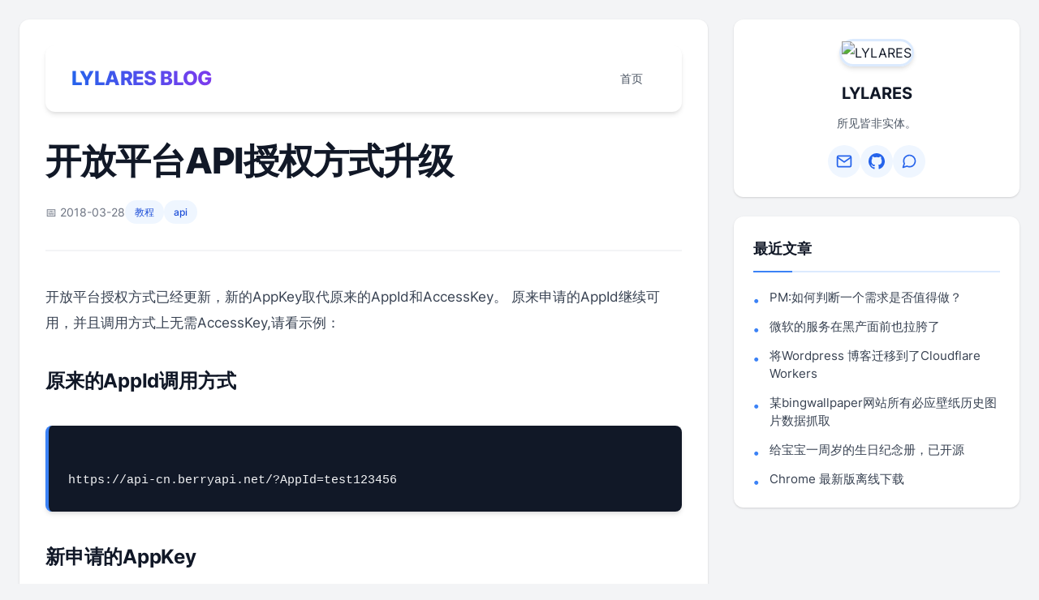

--- FILE ---
content_type: text/html;charset=UTF-8
request_url: https://www.lylares.com/the-new-api-appkey.html
body_size: 7486
content:
<!DOCTYPE html>
<html lang="zh-CN">
<head>
    <meta charset="UTF-8">
    <meta name="viewport" content="width=device-width, initial-scale=1.0">
    <meta name="description" content="一个分享前后端技术,AI产品设计和代码的故事的博客。">
    <meta name="keywords" content="api,教程">
    <title>开放平台API授权方式升级 - LYLARES BLOG</title>
    <style>
        * { margin: 0; padding: 0; box-sizing: border-box; }
        :root {
            /* 主色调 */
            --primary-50: #eff6ff;
            --primary-100: #dbeafe;
            --primary-200: #bfdbfe;
            --primary-300: #93c5fd;
            --primary-400: #60a5fa;
            --primary-500: #3b82f6;
            --primary-600: #2563eb;
            --primary-700: #1d4ed8;
            --primary-800: #1e40af;
            --primary-900: #1e3a8a;
            
            /* 辅助色调 */
            --accent-500: #8b5cf6;
            --accent-600: #7c3aed;
            
            /* 灰度 */
            --gray-50: #f9fafb;
            --gray-100: #f3f4f6;
            --gray-200: #e5e7eb;
            --gray-300: #d1d5db;
            --gray-400: #9ca3af;
            --gray-500: #6b7280;
            --gray-600: #4b5563;
            --gray-700: #374151;
            --gray-800: #1f2937;
            --gray-900: #111827;
            
            /* 阴影 */
            --shadow-sm: 0 1px 2px 0 rgba(0, 0, 0, 0.05);
            --shadow: 0 1px 3px 0 rgba(0, 0, 0, 0.1), 0 1px 2px 0 rgba(0, 0, 0, 0.06);
            --shadow-md: 0 4px 6px -1px rgba(0, 0, 0, 0.1), 0 2px 4px -1px rgba(0, 0, 0, 0.06);
            --shadow-lg: 0 10px 15px -3px rgba(0, 0, 0, 0.1), 0 4px 6px -2px rgba(0, 0, 0, 0.05);
            
            /* 圆角 */
            --rounded-sm: 0.125rem;
            --rounded: 0.25rem;
            --rounded-md: 0.375rem;
            --rounded-lg: 0.5rem;
            --rounded-xl: 0.75rem;
            --rounded-2xl: 1rem;
            --rounded-3xl: 1.5rem;
            --rounded-full: 9999px;
        }
        
        @font-face {
            font-family: 'Inter';
            font-style: normal;
            font-weight: 400;
            font-display: swap;
            src: url('https://fonts.gstatic.com/s/inter/v12/UcC73FwrK3iLTeHuS_fvQtMwCp50KnMa1ZL7.woff2') format('woff2');
            unicode-range: U+0000-00FF, U+0131, U+0152-0153, U+02BB-02BC, U+02C6, U+02DA, U+02DC, U+2000-206F, U+2074, U+20AC, U+2122, U+2191, U+2193, U+2212, U+2215, U+FEFF, U+FFFD;
        }
        
        @font-face {
            font-family: 'Inter';
            font-style: normal;
            font-weight: 500;
            font-display: swap;
            src: url('https://fonts.gstatic.com/s/inter/v12/UcC73FwrK3iLTeHuS_fvQtMwCp50KnMa1ZL7.woff2') format('woff2');
            unicode-range: U+0000-00FF, U+0131, U+0152-0153, U+02BB-02BC, U+02C6, U+02DA, U+02DC, U+2000-206F, U+2074, U+20AC, U+2122, U+2191, U+2193, U+2212, U+2215, U+FEFF, U+FFFD;
        }
        
        @font-face {
            font-family: 'Inter';
            font-style: normal;
            font-weight: 600;
            font-display: swap;
            src: url('https://fonts.gstatic.com/s/inter/v12/UcC73FwrK3iLTeHuS_fvQtMwCp50KnMa1ZL7.woff2') format('woff2');
            unicode-range: U+0000-00FF, U+0131, U+0152-0153, U+02BB-02BC, U+02C6, U+02DA, U+02DC, U+2000-206F, U+2074, U+20AC, U+2122, U+2191, U+2193, U+2212, U+2215, U+FEFF, U+FFFD;
        }
        
        @font-face {
            font-family: 'Inter';
            font-style: normal;
            font-weight: 700;
            font-display: swap;
            src: url('https://fonts.gstatic.com/s/inter/v12/UcC73FwrK3iLTeHuS_fvQtMwCp50KnMa1ZL7.woff2') format('woff2');
            unicode-range: U+0000-00FF, U+0131, U+0152-0153, U+02BB-02BC, U+02C6, U+02DA, U+02DC, U+2000-206F, U+2074, U+20AC, U+2122, U+2191, U+2193, U+2212, U+2215, U+FEFF, U+FFFD;
        }
        
        @font-face {
            font-family: 'Inter';
            font-style: normal;
            font-weight: 800;
            font-display: swap;
            src: url('https://fonts.gstatic.com/s/inter/v12/UcC73FwrK3iLTeHuS_fvQtMwCp50KnMa1ZL7.woff2') format('woff2');
            unicode-range: U+0000-00FF, U+0131, U+0152-0153, U+02BB-02BC, U+02C6, U+02DA, U+02DC, U+2000-206F, U+2074, U+20AC, U+2122, U+2191, U+2193, U+2212, U+2215, U+FEFF, U+FFFD;
        }
        
        body { 
            font-family: 'Inter', ui-sans-serif, system-ui, -apple-system, BlinkMacSystemFont, "Segoe UI", Roboto, "Helvetica Neue", Arial, "Noto Sans", sans-serif;
            line-height: 1.75; 
            color: var(--gray-900); 
            background: var(--gray-100);
            -webkit-font-smoothing: antialiased;
        }
        
        .container { 
            max-width: 1280px; 
            margin: 0 auto; 
            padding: 1rem;
        }
        
        @media (min-width: 640px) {
            .container { padding: 1.5rem; }
        }
        
        @media (min-width: 1024px) {
            .container { 
                display: grid; 
                grid-template-columns: 1fr 22rem; 
                gap: 2rem; 
            }
        }
        
        .header-section {
            display: flex;
            flex-direction: column;
            align-items: flex-start;
            padding: 1.5rem;
            margin-bottom: 2rem;
            background-color: white;
            border-radius: var(--rounded-xl);
            box-shadow: var(--shadow-md);
        }
        
        @media (min-width: 768px) {
            .header-section {
                flex-direction: row;
                justify-content: space-between;
                align-items: center;
                padding: 1.25rem 2rem;
            }
        }
        
        .site-title {
            font-size: 1.5rem;
            font-weight: 800;
            color: var(--gray-900);
            text-decoration: none;
            letter-spacing: -0.025em;
            background: linear-gradient(to right, var(--primary-600), var(--accent-600));
            -webkit-background-clip: text;
            -webkit-text-fill-color: transparent;
            background-clip: text;
        }
        
        .nav-menu {
            display: flex;
            flex-wrap: wrap;
            gap: 0.75rem;
            margin-top: 1rem;
        }
        
        @media (min-width: 768px) {
            .nav-menu {
                margin-top: 0;
            }
        }
        
        .nav-link {
            color: var(--gray-600);
            text-decoration: none;
            font-size: 0.875rem;
            font-weight: 500;
            padding: 0.5rem 1rem;
            border-radius: var(--rounded-md);
            transition: all 0.2s ease;
        }
        
        .nav-link:hover {
            color: var(--primary-600);
            background: var(--primary-50);
        }
        
        main {
            min-width: 0;
            background: white;
            border-radius: var(--rounded-xl);
            padding: 2rem;
            box-shadow: var(--shadow);
        }
        
        @media (max-width: 640px) {
            main {
                padding: 1.5rem;
            }
        }
        
        .article-header { 
            margin-bottom: 2.5rem; 
            padding-bottom: 2rem; 
            border-bottom: 2px solid var(--gray-100);
        }
        
        .article-header h1 { 
            font-size: clamp(1.75rem, 5vw, 2.75rem); 
            margin-bottom: 1.25rem; 
            color: var(--gray-900);
            word-wrap: break-word;
            overflow-wrap: break-word;
            line-height: 1.3;
            font-weight: 800;
            letter-spacing: -0.025em;
        }
        
        .article-meta { 
            color: var(--gray-500); 
            font-size: 0.875rem;
            display: flex;
            flex-wrap: wrap;
            align-items: center;
            gap: 0.75rem;
        }
        
        .article-meta-item {
            display: inline-flex;
            align-items: center;
            gap: 0.25rem;
        }
        
        .article-content { 
            line-height: 1.9; 
            color: var(--gray-700); 
            word-wrap: break-word;
            overflow-wrap: break-word;
            max-width: 100%;
            font-size: 1.0625rem;
        }
        
        .article-content h1, .article-content h2, .article-content h3, .article-content h4, .article-content h5, .article-content h6 { 
            margin-top: 2.5rem; 
            margin-bottom: 1.25rem; 
            color: var(--gray-900); 
            word-wrap: break-word;
            font-weight: 700;
            line-height: 1.3;
            letter-spacing: -0.01em;
        }
        
        .article-content h1 { font-size: 2.25rem; }
        .article-content h2 { font-size: 1.875rem; }
        .article-content h3 { font-size: 1.5rem; }
        .article-content h4 { font-size: 1.25rem; }
        
        .article-content p { 
            margin-bottom: 1.5rem; 
            word-wrap: break-word;
            overflow-wrap: break-word;
        }
        
        .article-content a {
            color: var(--primary-600);
            text-decoration: none;
            word-break: break-all;
            border-bottom: 1px solid transparent;
            transition: all 0.2s ease;
            font-weight: 500;
        }
        
        .article-content a:hover {
            border-bottom-color: var(--primary-600);
        }
        
        .article-content img { 
            max-width: 100%; 
            height: auto; 
            border-radius: var(--rounded-lg); 
            margin: 2.5rem 0;
            display: block;
            box-shadow: var(--shadow-md);
        }
        
        .article-content video {
            max-width: 100%;
            height: auto;
            border-radius: var(--rounded-lg);
            margin: 2.5rem 0;
            box-shadow: var(--shadow-md);
        }
        
        .article-content iframe {
            max-width: 100%;
            width: 100%;
            border: none;
            border-radius: var(--rounded-lg);
            margin: 2.5rem 0;
            box-shadow: var(--shadow-md);
        }
        
        .article-content pre { 
            background: var(--gray-900); 
            padding: 1.5rem; 
            border-radius: var(--rounded-lg); 
            overflow-x: auto; 
            margin: 2.5rem 0;
            word-wrap: normal;
            white-space: pre;
            max-width: 100%;
            box-sizing: border-box;
            border-left: 4px solid var(--primary-500);
            box-shadow: var(--shadow-md);
        }
        
        .article-content pre code {
            display: block;
            padding: 0;
            background: transparent;
            white-space: pre;
            overflow-x: auto;
            color: var(--gray-100);
            font-size: 0.9em;
            font-family: ui-monospace, 'SF Mono', 'Monaco', 'Inconsolata', 'Fira Code', 'Courier New', monospace;
        }
        
        .article-content code { 
            background: var(--primary-50); 
            padding: 0.25rem 0.5rem; 
            border-radius: var(--rounded); 
            font-family: ui-monospace, 'SF Mono', 'Monaco', 'Inconsolata', 'Fira Code', 'Courier New', monospace;
            font-size: 0.9em;
            word-break: break-all;
            color: var(--primary-700);
            font-weight: 500;
        }
        
        .article-content table {
            width: 100%;
            max-width: 100%;
            border-collapse: collapse;
            margin: 2.5rem 0;
            display: table;
            table-layout: auto;
            box-shadow: var(--shadow);
            border-radius: var(--rounded-lg);
            overflow: hidden;
        }
        
        @media (max-width: 768px) {
            .article-content {
                overflow-x: auto;
                -webkit-overflow-scrolling: touch;
            }
            .article-content table {
                min-width: 600px;
            }
        }
        
        .article-content table th,
        .article-content table td {
            padding: 1rem;
            text-align: left;
            border: 1px solid var(--gray-200);
            word-wrap: break-word;
            overflow-wrap: break-word;
        }
        
        .article-content table th {
            background: var(--primary-50);
            font-weight: 600;
            color: var(--gray-900);
        }
        
        .article-content table tr:nth-child(even) {
            background: var(--gray-50);
        }
        
        .article-content table tr:hover {
            background: var(--primary-50);
        }
        
        .article-content blockquote {
            border-left: 4px solid var(--primary-500);
            padding: 1.5rem 2rem;
            margin: 2.5rem 0;
            color: var(--gray-700);
            font-style: italic;
            background: var(--primary-50);
            border-radius: var(--rounded-lg);
            box-shadow: var(--shadow-sm);
        }
        
        .article-content ul,
        .article-content ol {
            margin: 1.5rem 0;
            padding-left: 2rem;
        }
        
        .article-content li {
            margin-bottom: 0.75rem;
            word-wrap: break-word;
        }
        
        .article-content hr {
            border: none;
            border-top: 2px solid var(--gray-200);
            margin: 3rem 0;
        }
        
        .article-content * {
            max-width: 100%;
            box-sizing: border-box;
        }
        
        @media (max-width: 768px) {
            .article-content {
                font-size: 1rem;
            }
            .article-content h1 { font-size: 1.875rem; }
            .article-content h2 { font-size: 1.5rem; }
            .article-content h3 { font-size: 1.25rem; }
            .article-content pre {
                font-size: 0.875rem;
                padding: 1rem;
            }
        }
        
        .article-nav { 
            display: flex; 
            justify-content: space-between; 
            align-items: stretch;
            margin-top: 3.5rem; 
            padding-top: 2.5rem; 
            border-top: 2px solid var(--gray-100);
            gap: 1rem;
        }
        
        .article-nav > div {
            flex: 1;
            min-width: 0;
            display: flex;
        }
        
        .article-nav a { 
            color: white; 
            background: var(--primary-600);
            text-decoration: none; 
            transition: all 0.2s ease;
            font-weight: 500;
            padding: 0.75rem 1.5rem;
            border-radius: var(--rounded-lg);
            box-shadow: var(--shadow);
            display: flex;
            align-items: center;
            width: 100%;
            word-wrap: break-word;
            overflow-wrap: break-word;
            max-width: 100%;
            box-sizing: border-box;
            font-size: 0.875rem;
            line-height: 1.5;
            min-height: 3rem;
            text-align: left;
        }
        
        .article-nav > div:last-child a {
            text-align: right;
            justify-content: flex-end;
        }
        
        .article-nav a:hover { 
            background: var(--primary-700);
            transform: translateY(-1px);
            box-shadow: var(--shadow-md);
        }
        
        @media (max-width: 768px) {
            .article-nav {
                flex-direction: column;
                gap: 0.75rem;
            }
            
            .article-nav > div {
                width: 100%;
            }
            
            .article-nav a {
                font-size: 0.8125rem;
                padding: 0.625rem 1rem;
                text-align: center;
                justify-content: center;
                min-height: 2.75rem;
            }
            
            .article-nav > div:last-child a {
                text-align: center;
                justify-content: center;
            }
        }
        
        aside {
            position: sticky;
            top: 1.5rem;
            height: fit-content;
        }
        
        @media (max-width: 1023px) {
            aside {
                position: static;
                margin-top: 2.5rem;
            }
        }
        
        /* 作者信息模块 */
        .author-widget {
            background: white;
            border-radius: var(--rounded-xl);
            padding: 1.5rem;
            margin-bottom: 1.5rem;
            box-shadow: var(--shadow);
            text-align: center;
        }
        
        .author-avatar {
            width: 5rem;
            height: 5rem;
            border-radius: var(--rounded-full);
            margin: 0 auto 1rem;
            object-fit: cover;
            border: 3px solid var(--primary-100);
            box-shadow: var(--shadow-md);
        }
        
        .author-name {
            font-size: 1.25rem;
            font-weight: 700;
            color: var(--gray-900);
            margin-bottom: 0.5rem;
        }
        
        .author-bio {
            font-size: 0.875rem;
            color: var(--gray-600);
            line-height: 1.6;
            margin-bottom: 1rem;
        }
        
        .author-social {
            display: flex;
            justify-content: center;
            gap: 0.75rem;
            flex-wrap: wrap;
        }
        
        .author-social-link {
            display: inline-flex;
            align-items: center;
            justify-content: center;
            width: 2.5rem;
            height: 2.5rem;
            border-radius: var(--rounded-full);
            background: var(--primary-50);
            color: var(--primary-600);
            text-decoration: none;
            transition: all 0.2s ease;
        }
        
        .author-social-link:hover {
            background: var(--primary-100);
            color: var(--primary-700);
            transform: translateY(-2px);
            box-shadow: var(--shadow-sm);
        }
        
        .author-social-link svg {
            width: 1.25rem;
            height: 1.25rem;
        }
        
        .author-social-link.wechat {
            position: relative;
        }
        
        .author-social-link.wechat:hover::after {
            content: attr(data-wechat);
            position: absolute;
            bottom: 100%;
            left: 50%;
            transform: translateX(-50%);
            margin-bottom: 0.5rem;
            padding: 0.5rem 0.75rem;
            background: var(--gray-900);
            color: white;
            border-radius: var(--rounded-md);
            font-size: 0.75rem;
            white-space: nowrap;
            box-shadow: var(--shadow-lg);
            z-index: 10;
        }
        
        .author-social-link.wechat:hover::before {
            content: '';
            position: absolute;
            bottom: 100%;
            left: 50%;
            transform: translateX(-50%);
            margin-bottom: 0.25rem;
            border: 4px solid transparent;
            border-top-color: var(--gray-900);
            z-index: 11;
        }
        
        .widget {
            background: white;
            border-radius: var(--rounded-xl);
            padding: 1.5rem;
            margin-bottom: 1.5rem;
            box-shadow: var(--shadow);
            transition: all 0.3s ease;
        }
        
        .widget:hover {
            box-shadow: var(--shadow-md);
        }
        
        .widget-title {
            font-size: 1.125rem;
            font-weight: 700;
            color: var(--gray-900);
            margin-bottom: 1.25rem;
            padding-bottom: 0.75rem;
            border-bottom: 2px solid var(--primary-100);
            position: relative;
        }
        
        .widget-title::after {
            content: '';
            position: absolute;
            bottom: -2px;
            left: 0;
            width: 3rem;
            height: 2px;
            background-color: var(--primary-500);
        }
        
        .widget-list {
            list-style: none;
        }
        
        .widget-item {
            margin-bottom: 0.875rem;
            padding-left: 1.25rem;
            position: relative;
        }
        
        .widget-item::before {
            content: '•';
            position: absolute;
            left: 0;
            color: var(--primary-500);
            font-weight: bold;
        }
        
        .widget-item:last-child {
            margin-bottom: 0;
        }
        
        .widget-link {
            color: var(--gray-700);
            text-decoration: none;
            font-size: 0.9375rem;
            transition: color 0.2s ease;
            display: block;
            line-height: 1.5;
        }
        
        .widget-link:hover {
            color: var(--primary-600);
        }
        
        .tag, .category {
            display: inline-flex;
            align-items: center;
            background: var(--primary-50);
            color: var(--primary-700);
            padding: 0.25rem 0.75rem;
            border-radius: var(--rounded-full);
            font-size: 0.75rem;
            font-weight: 500;
            text-decoration: none;
            transition: all 0.2s ease;
        }
        
        .tag:hover, .category:hover {
            background: var(--primary-100);
            color: var(--primary-800);
            transform: translateY(-1px);
        }
        
        footer {
            text-align: center;
            padding: 3rem 1rem;
            color: var(--gray-500);
            font-size: 0.875rem;
            margin-top: 4rem;
            background: white;
            border-radius: var(--rounded-xl);
            box-shadow: var(--shadow);
        }
        
        footer a {
            color: var(--primary-600);
            text-decoration: none;
            font-weight: 500;
        }
        
        footer a:hover {
            text-decoration: underline;
        }
        
        /* 二维码图标样式 */
        .author-social-link.qrcode {
            position: relative;
        }
        
        .qrcode-popup {
            position: fixed;
            top: 0;
            left: 0;
            right: 0;
            bottom: 0;
            background: rgba(0, 0, 0, 0.5);
            display: flex;
            align-items: center;
            justify-content: center;
            z-index: 10000;
            opacity: 0;
            visibility: hidden;
            transition: all 0.3s ease;
        }
        
        .qrcode-popup.show {
            opacity: 1;
            visibility: visible;
        }
        
        .qrcode-popup-content {
            background: white;
            border-radius: var(--rounded-xl);
            padding: 1.5rem;
            box-shadow: var(--shadow-lg);
            max-width: 90%;
            max-height: 90%;
            position: relative;
            transform: scale(0.9);
            transition: transform 0.3s ease;
        }
        
        .qrcode-popup.show .qrcode-popup-content {
            transform: scale(1);
        }
        
        .qrcode-popup-img {
            width: 20rem;
            height: 20rem;
            object-fit: contain;
            display: block;
            margin: 0 auto;
        }
        
        .qrcode-popup-text {
            text-align: center;
            margin-top: 1rem;
            margin-bottom: 0;
            color: var(--gray-700);
            font-size: 0.875rem;
            font-weight: 500;
        }
        
        .qrcode-popup-close {
            position: absolute;
            top: -0.5rem;
            right: -0.5rem;
            width: 2rem;
            height: 2rem;
            border-radius: var(--rounded-full);
            background: var(--gray-900);
            color: white;
            border: none;
            cursor: pointer;
            display: flex;
            align-items: center;
            justify-content: center;
            font-size: 1.25rem;
            line-height: 1;
            transition: all 0.2s ease;
        }
        
        .qrcode-popup-close:hover {
            background: var(--gray-700);
            transform: rotate(90deg);
        }
        
        @media (max-width: 768px) {
            .qrcode-popup-img {
                width: 16rem;
                height: 16rem;
            }
        }
        
        /* 回到顶部按钮 */
        .back-to-top {
            position: fixed;
            bottom: 2rem;
            right: 2rem;
            width: 3rem;
            height: 3rem;
            background: linear-gradient(135deg, var(--primary-600), var(--accent-600));
            border: none;
            border-radius: var(--rounded-full);
            cursor: pointer;
            display: flex;
            align-items: center;
            justify-content: center;
            box-shadow: var(--shadow-lg);
            opacity: 0;
            visibility: hidden;
            transform: translateY(1rem);
            transition: all 0.3s cubic-bezier(0.4, 0, 0.2, 1);
            z-index: 1000;
        }
        
        .back-to-top.show {
            opacity: 1;
            visibility: visible;
            transform: translateY(0);
        }
        
        .back-to-top:hover {
            transform: translateY(-0.25rem);
            box-shadow: 0 12px 24px -4px rgba(37, 99, 235, 0.4);
        }
        
        .back-to-top:active {
            transform: translateY(0);
        }
        
        .back-to-top svg {
            width: 1.5rem;
            height: 1.5rem;
            fill: white;
            stroke: white;
        }
        
        @media (max-width: 768px) {
            .back-to-top {
                bottom: 1.5rem;
                right: 1.5rem;
                width: 2.75rem;
                height: 2.75rem;
            }
            
            .back-to-top svg {
                width: 1.25rem;
                height: 1.25rem;
            }
        }
    </style>
</head>
<body>
    <div class="container">
        <main>
            <div class="header-section">
                <a href="/" class="site-title">LYLARES BLOG</a>
                <nav class="nav-menu">
                    <a href="/" class="nav-link">首页</a>
                    
                </nav>
            </div>
            
            <article>
                <div class="article-header">
                    <h1>开放平台API授权方式升级</h1>
                    <div class="article-meta">
                        <span class="article-meta-item">📅 2018-03-28</span>
                        
                        <a href="/category/教程/1" class="category">教程</a>
                        
                        
                        <a href="/tags/api/1" class="tag">api</a>
                        
                    </div>
                </div>
                <div class="article-content">
                    开放平台授权方式已经更新，新的AppKey取代原来的AppId和AccessKey。
原来申请的AppId继续可用，并且调用方式上无需AccessKey,请看示例：
<h3>原来的AppId调用方式</h3>

<pre><code class="hljs html">
https://api-cn.berryapi.net/?AppId=test123456
</code></pre>

<h3>新申请的AppKey</h3>

<pre><code class="hljs html">
https://api-cn.berryapi.net/?AppKey=test123456
</code></pre>
                </div>
            </article>
            
            <div class="article-nav">
                <div>
                    
                    <a href="&#x2F;memories.html" title="时光如斯">← 时光如斯</a>
                    
                </div>
                <div>
                    
                    <a href="&#x2F;a-pm-reademe-why-i-still-lose-her.html" title="一个产品汪的自述：为什么我还是失去了她？">一个产品汪的自述：为什么我还是失去了她？ →</a>
                    
                </div>
            </div>
        </main>
        
        <aside>
            <!-- 作者信息模块 -->
            <div class="author-widget">
                <img src="https:&#x2F;&#x2F;tos.lylares.com&#x2F;1762566858566.png" alt="LYLARES" class="author-avatar">
                <div class="author-name">LYLARES</div>
                <div class="author-bio">所见皆非实体。</div>
                <div class="author-social">
                    
                    <a href="mailto:contact@lylares.com" class="author-social-link" title="邮箱" aria-label="邮箱">
                        <svg xmlns="http://www.w3.org/2000/svg" viewBox="0 0 24 24" fill="none" stroke="currentColor" stroke-width="2" stroke-linecap="round" stroke-linejoin="round">
                            <path d="M4 4h16c1.1 0 2 .9 2 2v12c0 1.1-.9 2-2 2H4c-1.1 0-2-.9-2-2V6c0-1.1.9-2 2-2z"></path>
                            <polyline points="22,6 12,13 2,6"></polyline>
                        </svg>
                    </a>
                    
                    
                    <a href="https:&#x2F;&#x2F;github.com&#x2F;lylares" target="_blank" rel="noopener noreferrer" class="author-social-link" title="GitHub" aria-label="GitHub">
                        <svg xmlns="http://www.w3.org/2000/svg" viewBox="0 0 24 24" fill="currentColor">
                            <path d="M12 0c-6.626 0-12 5.373-12 12 0 5.302 3.438 9.8 8.207 11.387.599.111.793-.261.793-.577v-2.234c-3.338.726-4.033-1.416-4.033-1.416-.546-1.387-1.333-1.756-1.333-1.756-1.089-.745.083-.729.083-.729 1.205.084 1.839 1.237 1.839 1.237 1.07 1.834 2.807 1.304 3.492.997.107-.775.418-1.305.762-1.604-2.665-.305-5.467-1.334-5.467-5.931 0-1.311.469-2.381 1.236-3.221-.124-.303-.535-1.524.117-3.176 0 0 1.008-.322 3.301 1.23.957-.266 1.983-.399 3.003-.404 1.02.005 2.047.138 3.006.404 2.291-1.552 3.297-1.23 3.297-1.23.653 1.653.242 2.874.118 3.176.77.84 1.235 1.911 1.235 3.221 0 4.609-2.807 5.624-5.479 5.921.43.372.823 1.102.823 2.222v3.293c0 .319.192.694.801.576 4.765-1.589 8.199-6.086 8.199-11.386 0-6.627-5.373-12-12-12z"/>
                        </svg>
                    </a>
                    
                    
                    <a href="javascript:void(0);" class="author-social-link wechat" title="微信" aria-label="微信" data-wechat="ileoenm">
                        <svg xmlns="http://www.w3.org/2000/svg" viewBox="0 0 24 24" fill="none" stroke="currentColor" stroke-width="2" stroke-linecap="round" stroke-linejoin="round">
                            <path d="M21 11.5a8.38 8.38 0 0 1-.9 3.8 8.5 8.5 0 0 1-7.6 4.7 8.38 8.38 0 0 1-3.8-.9L3 21l1.9-5.7a8.38 8.38 0 0 1-.9-3.8 8.5 8.5 0 0 1 4.7-7.6 8.38 8.38 0 0 1 3.8-.9h.5a8.48 8.48 0 0 1 8 8v.5z"></path>
                        </svg>
                    </a>
                    
                    
                </div>
            </div>
            
            
            <div class="widget">
                <h3 class="widget-title">最近文章</h3>
                <ul class="widget-list">
                    
                    <li class="widget-item"><a href="&#x2F;Is-it-worth-pursuing.html" class="widget-link">PM:如何判断一个需求是否值得做？</a></li>
                    
                    <li class="widget-item"><a href="&#x2F;microsoft-services-fail-against-cybercrime.html" class="widget-link">微软的服务在黑产面前也拉胯了</a></li>
                    
                    <li class="widget-item"><a href="&#x2F;wordpress-to-cloudflare-workers.html" class="widget-link">将Wordpress 博客迁移到了Cloudflare Workers </a></li>
                    
                    <li class="widget-item"><a href="&#x2F;bing-history-images-data-fetch.html" class="widget-link">某bingwallpaper网站所有必应壁纸历史图片数据抓取</a></li>
                    
                    <li class="widget-item"><a href="&#x2F;zane-annual-commemorative.html" class="widget-link">给宝宝一周岁的生日纪念册，已开源</a></li>
                    
                    <li class="widget-item"><a href="&#x2F;chrome-downloads.html" class="widget-link">Chrome 最新版离线下载</a></li>
                    
                </ul>
            </div>
            
        </aside>
    </div>
    
    <footer>
        Powered by <a href="https://www.cloudflare.com">Cloudflare</a> <br> © 2017 - 2024 <a href="//www.lylares.com" target="_blank">LYLARES BLOG</a> All RIGHTS RESERVED.<br>
<a href="https://beian.miit.gov.cn/" rel="nofollow" target="_blank">渝ICP备2024025497号</a>
    </footer>
    
    <!-- 二维码弹窗 -->
    <div class="qrcode-popup" id="qrcodePopup">
        <div class="qrcode-popup-content">
            <button class="qrcode-popup-close" onclick="closeQrcodePopup()" aria-label="关闭">×</button>
            <img class="qrcode-popup-img" id="qrcodePopupImg" src="" alt="二维码">
            <p class="qrcode-popup-text">微信扫码关注公众号</p>
        </div>
    </div>
    
    <!-- 回到顶部按钮 -->
    <button class="back-to-top" id="backToTop" aria-label="回到顶部" title="回到顶部">
        <svg xmlns="http://www.w3.org/2000/svg" viewBox="0 0 24 24" fill="none" stroke="currentColor" stroke-width="2.5" stroke-linecap="round" stroke-linejoin="round">
            <path d="M12 19V5M5 12l7-7 7 7"/>
        </svg>
    </button>
    
    <script>
        (function() {
            // 二维码功能：悬浮和点击都显示弹窗
            const qrcodeLinks = document.querySelectorAll('.author-social-link.qrcode');
            qrcodeLinks.forEach(function(link) {
                const qrcodeUrl = link.getAttribute('data-qrcode');
                if (qrcodeUrl) {
                    // 悬浮显示弹窗
                    link.addEventListener('mouseenter', function() {
                        showQrcodePopup(qrcodeUrl);
                    });
                    
                    // 点击也显示弹窗
                    link.addEventListener('click', function(e) {
                        e.preventDefault();
                        showQrcodePopup(qrcodeUrl);
                    });
                }
            });
            
            // 显示二维码弹窗
            window.showQrcodePopup = function(qrcodeUrl) {
                const popup = document.getElementById('qrcodePopup');
                const img = document.getElementById('qrcodePopupImg');
                if (popup && img) {
                    img.src = qrcodeUrl;
                    popup.classList.add('show');
                    document.body.style.overflow = 'hidden';
                }
            };
            
            // 关闭二维码弹窗
            window.closeQrcodePopup = function() {
                const popup = document.getElementById('qrcodePopup');
                if (popup) {
                    popup.classList.remove('show');
                    document.body.style.overflow = '';
                }
            };
            
            // 点击背景关闭弹窗
            const popup = document.getElementById('qrcodePopup');
            if (popup) {
                popup.addEventListener('click', function(e) {
                    if (e.target === popup) {
                        closeQrcodePopup();
                    }
                });
            }
            
            // 回到顶部功能
            const backToTopBtn = document.getElementById('backToTop');
            const scrollThreshold = 300; // 滚动超过 300px 后显示按钮
            
            // 滚动监听
            function handleScroll() {
                const scrollTop = window.pageYOffset || document.documentElement.scrollTop || document.body.scrollTop;
                
                if (scrollTop > scrollThreshold) {
                    backToTopBtn.classList.add('show');
                } else {
                    backToTopBtn.classList.remove('show');
                }
            }
            
            // 平滑滚动到顶部
            function scrollToTop() {
                window.scrollTo({
                    top: 0,
                    behavior: 'smooth'
                });
            }
            
            // 绑定事件
            window.addEventListener('scroll', handleScroll, { passive: true });
            backToTopBtn.addEventListener('click', scrollToTop);
            
            // 初始化检查（处理页面加载时已经滚动的情况）
            handleScroll();
        })();
    </script>
</body>
</html>